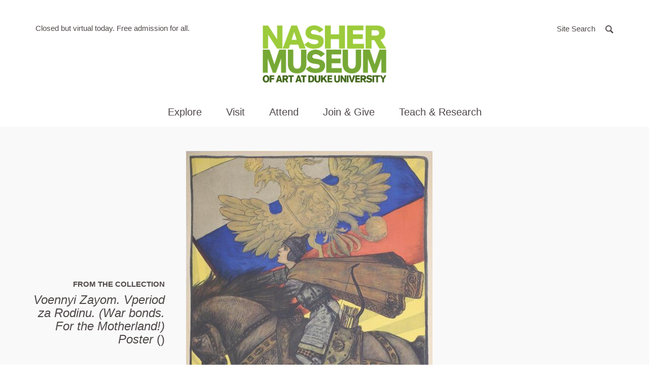

--- FILE ---
content_type: text/html; charset=UTF-8
request_url: https://nasher.duke.edu/artwork/10522/
body_size: 15093
content:

<!doctype html>
<html class="no-js" lang="en-US">
  <head>

  <!-- Google tag (gtag.js) -->
<script async src="https://www.googletagmanager.com/gtag/js?id=G-21PYN184D4"></script>
<script>
  window.dataLayer = window.dataLayer || [];
  function gtag(){dataLayer.push(arguments);}
  gtag('js', new Date());

  gtag('config', 'G-21PYN184D4');
</script>


  <meta charset="utf-8">
  <meta http-equiv="x-ua-compatible" content="ie=edge">
  <meta name="viewport" content="width=device-width, initial-scale=1">
  <meta name='robots' content='index, follow, max-image-preview:large, max-snippet:-1, max-video-preview:-1' />

	<!-- This site is optimized with the Yoast SEO plugin v26.7 - https://yoast.com/wordpress/plugins/seo/ -->
	<title>Voennyi Zayom. Vperiod za Rodinu. (War bonds. For the Motherland!) Poster - Nasher Museum of Art at Duke University</title>
	<link rel="canonical" href="https://nasher.duke.edu/artwork/10522/" />
	<meta property="og:locale" content="en_US" />
	<meta property="og:type" content="article" />
	<meta property="og:title" content="Voennyi Zayom. Vperiod za Rodinu. (War bonds. For the Motherland!) Poster - Nasher Museum of Art at Duke University" />
	<meta property="og:url" content="https://nasher.duke.edu/artwork/10522/" />
	<meta property="og:site_name" content="Nasher Museum of Art at Duke University" />
	<meta property="article:modified_time" content="2022-11-18T20:24:23+00:00" />
	<meta property="og:image" content="https://nasher.duke.edu/wp-content/uploads/2018/02/36153573-b1c288e4-109c-11e8-848b-986b5b198b17.png" />
	<meta property="og:image:width" content="512" />
	<meta property="og:image:height" content="512" />
	<meta property="og:image:type" content="image/png" />
	<meta name="twitter:card" content="summary_large_image" />
	<script type="application/ld+json" class="yoast-schema-graph">{"@context":"https://schema.org","@graph":[{"@type":"WebPage","@id":"https://nasher.duke.edu/artwork/10522/","url":"https://nasher.duke.edu/artwork/10522/","name":"Voennyi Zayom. Vperiod za Rodinu. (War bonds. For the Motherland!) Poster - Nasher Museum of Art at Duke University","isPartOf":{"@id":"https://nasher.duke.edu/#website"},"datePublished":"2018-01-05T17:01:21+00:00","dateModified":"2022-11-18T20:24:23+00:00","breadcrumb":{"@id":"https://nasher.duke.edu/artwork/10522/#breadcrumb"},"inLanguage":"en-US","potentialAction":[{"@type":"ReadAction","target":["https://nasher.duke.edu/artwork/10522/"]}]},{"@type":"BreadcrumbList","@id":"https://nasher.duke.edu/artwork/10522/#breadcrumb","itemListElement":[{"@type":"ListItem","position":1,"name":"Home","item":"https://nasher.duke.edu/"},{"@type":"ListItem","position":2,"name":"Voennyi Zayom. Vperiod za Rodinu. (War bonds. For the Motherland!) Poster"}]},{"@type":"WebSite","@id":"https://nasher.duke.edu/#website","url":"https://nasher.duke.edu/","name":"Nasher Museum of Art at Duke University","description":"","potentialAction":[{"@type":"SearchAction","target":{"@type":"EntryPoint","urlTemplate":"https://nasher.duke.edu/?s={search_term_string}"},"query-input":{"@type":"PropertyValueSpecification","valueRequired":true,"valueName":"search_term_string"}}],"inLanguage":"en-US"}]}</script>
	<!-- / Yoast SEO plugin. -->


<link rel="alternate" title="oEmbed (JSON)" type="application/json+oembed" href="https://nasher.duke.edu/wp-json/oembed/1.0/embed?url=https%3A%2F%2Fnasher.duke.edu%2Fartwork%2F10522%2F" />
<link rel="alternate" title="oEmbed (XML)" type="text/xml+oembed" href="https://nasher.duke.edu/wp-json/oembed/1.0/embed?url=https%3A%2F%2Fnasher.duke.edu%2Fartwork%2F10522%2F&#038;format=xml" />
<style id='wp-img-auto-sizes-contain-inline-css' type='text/css'>
img:is([sizes=auto i],[sizes^="auto," i]){contain-intrinsic-size:3000px 1500px}
/*# sourceURL=wp-img-auto-sizes-contain-inline-css */
</style>
<link rel='stylesheet' id='tribe-events-pro-mini-calendar-block-styles-css' href='https://nasher.duke.edu/wp-content/plugins/events-calendar-pro/build/css/tribe-events-pro-mini-calendar-block.css?ver=7.7.12' type='text/css' media='all' />
<style id='wp-emoji-styles-inline-css' type='text/css'>

	img.wp-smiley, img.emoji {
		display: inline !important;
		border: none !important;
		box-shadow: none !important;
		height: 1em !important;
		width: 1em !important;
		margin: 0 0.07em !important;
		vertical-align: -0.1em !important;
		background: none !important;
		padding: 0 !important;
	}
/*# sourceURL=wp-emoji-styles-inline-css */
</style>
<style id='classic-theme-styles-inline-css' type='text/css'>
/*! This file is auto-generated */
.wp-block-button__link{color:#fff;background-color:#32373c;border-radius:9999px;box-shadow:none;text-decoration:none;padding:calc(.667em + 2px) calc(1.333em + 2px);font-size:1.125em}.wp-block-file__button{background:#32373c;color:#fff;text-decoration:none}
/*# sourceURL=/wp-includes/css/classic-themes.min.css */
</style>
<link rel='stylesheet' id='wppopups-base-css' href='https://nasher.duke.edu/wp-content/plugins/wp-popups-lite/src/assets/css/wppopups-base.css?ver=2.2.0.3' type='text/css' media='all' />
<link rel='stylesheet' id='sage/css-css' href='https://nasher.duke.edu/wp-content/themes/nasher/dist/styles/main.css?ver=8.4.4' type='text/css' media='all' />
<link rel="https://api.w.org/" href="https://nasher.duke.edu/wp-json/" /><link rel="EditURI" type="application/rsd+xml" title="RSD" href="https://nasher.duke.edu/xmlrpc.php?rsd" />
<meta name="tec-api-version" content="v1"><meta name="tec-api-origin" content="https://nasher.duke.edu"><link rel="alternate" href="https://nasher.duke.edu/wp-json/tribe/events/v1/" /><script>(function(H){H.className=H.className.replace(/\bno-js\b/,'js')})(document.documentElement)</script>
<link rel="icon" href="https://nasher.duke.edu/wp-content/uploads/2025/03/cropped-favicon-2025-32x32.png" sizes="32x32" />
<link rel="icon" href="https://nasher.duke.edu/wp-content/uploads/2025/03/cropped-favicon-2025-192x192.png" sizes="192x192" />
<link rel="apple-touch-icon" href="https://nasher.duke.edu/wp-content/uploads/2025/03/cropped-favicon-2025-180x180.png" />
<meta name="msapplication-TileImage" content="https://nasher.duke.edu/wp-content/uploads/2025/03/cropped-favicon-2025-270x270.png" />

  
<style id='global-styles-inline-css' type='text/css'>
:root{--wp--preset--aspect-ratio--square: 1;--wp--preset--aspect-ratio--4-3: 4/3;--wp--preset--aspect-ratio--3-4: 3/4;--wp--preset--aspect-ratio--3-2: 3/2;--wp--preset--aspect-ratio--2-3: 2/3;--wp--preset--aspect-ratio--16-9: 16/9;--wp--preset--aspect-ratio--9-16: 9/16;--wp--preset--color--black: #000000;--wp--preset--color--cyan-bluish-gray: #abb8c3;--wp--preset--color--white: #ffffff;--wp--preset--color--pale-pink: #f78da7;--wp--preset--color--vivid-red: #cf2e2e;--wp--preset--color--luminous-vivid-orange: #ff6900;--wp--preset--color--luminous-vivid-amber: #fcb900;--wp--preset--color--light-green-cyan: #7bdcb5;--wp--preset--color--vivid-green-cyan: #00d084;--wp--preset--color--pale-cyan-blue: #8ed1fc;--wp--preset--color--vivid-cyan-blue: #0693e3;--wp--preset--color--vivid-purple: #9b51e0;--wp--preset--gradient--vivid-cyan-blue-to-vivid-purple: linear-gradient(135deg,rgb(6,147,227) 0%,rgb(155,81,224) 100%);--wp--preset--gradient--light-green-cyan-to-vivid-green-cyan: linear-gradient(135deg,rgb(122,220,180) 0%,rgb(0,208,130) 100%);--wp--preset--gradient--luminous-vivid-amber-to-luminous-vivid-orange: linear-gradient(135deg,rgb(252,185,0) 0%,rgb(255,105,0) 100%);--wp--preset--gradient--luminous-vivid-orange-to-vivid-red: linear-gradient(135deg,rgb(255,105,0) 0%,rgb(207,46,46) 100%);--wp--preset--gradient--very-light-gray-to-cyan-bluish-gray: linear-gradient(135deg,rgb(238,238,238) 0%,rgb(169,184,195) 100%);--wp--preset--gradient--cool-to-warm-spectrum: linear-gradient(135deg,rgb(74,234,220) 0%,rgb(151,120,209) 20%,rgb(207,42,186) 40%,rgb(238,44,130) 60%,rgb(251,105,98) 80%,rgb(254,248,76) 100%);--wp--preset--gradient--blush-light-purple: linear-gradient(135deg,rgb(255,206,236) 0%,rgb(152,150,240) 100%);--wp--preset--gradient--blush-bordeaux: linear-gradient(135deg,rgb(254,205,165) 0%,rgb(254,45,45) 50%,rgb(107,0,62) 100%);--wp--preset--gradient--luminous-dusk: linear-gradient(135deg,rgb(255,203,112) 0%,rgb(199,81,192) 50%,rgb(65,88,208) 100%);--wp--preset--gradient--pale-ocean: linear-gradient(135deg,rgb(255,245,203) 0%,rgb(182,227,212) 50%,rgb(51,167,181) 100%);--wp--preset--gradient--electric-grass: linear-gradient(135deg,rgb(202,248,128) 0%,rgb(113,206,126) 100%);--wp--preset--gradient--midnight: linear-gradient(135deg,rgb(2,3,129) 0%,rgb(40,116,252) 100%);--wp--preset--font-size--small: 13px;--wp--preset--font-size--medium: 20px;--wp--preset--font-size--large: 36px;--wp--preset--font-size--x-large: 42px;--wp--preset--spacing--20: 0.44rem;--wp--preset--spacing--30: 0.67rem;--wp--preset--spacing--40: 1rem;--wp--preset--spacing--50: 1.5rem;--wp--preset--spacing--60: 2.25rem;--wp--preset--spacing--70: 3.38rem;--wp--preset--spacing--80: 5.06rem;--wp--preset--shadow--natural: 6px 6px 9px rgba(0, 0, 0, 0.2);--wp--preset--shadow--deep: 12px 12px 50px rgba(0, 0, 0, 0.4);--wp--preset--shadow--sharp: 6px 6px 0px rgba(0, 0, 0, 0.2);--wp--preset--shadow--outlined: 6px 6px 0px -3px rgb(255, 255, 255), 6px 6px rgb(0, 0, 0);--wp--preset--shadow--crisp: 6px 6px 0px rgb(0, 0, 0);}:where(.is-layout-flex){gap: 0.5em;}:where(.is-layout-grid){gap: 0.5em;}body .is-layout-flex{display: flex;}.is-layout-flex{flex-wrap: wrap;align-items: center;}.is-layout-flex > :is(*, div){margin: 0;}body .is-layout-grid{display: grid;}.is-layout-grid > :is(*, div){margin: 0;}:where(.wp-block-columns.is-layout-flex){gap: 2em;}:where(.wp-block-columns.is-layout-grid){gap: 2em;}:where(.wp-block-post-template.is-layout-flex){gap: 1.25em;}:where(.wp-block-post-template.is-layout-grid){gap: 1.25em;}.has-black-color{color: var(--wp--preset--color--black) !important;}.has-cyan-bluish-gray-color{color: var(--wp--preset--color--cyan-bluish-gray) !important;}.has-white-color{color: var(--wp--preset--color--white) !important;}.has-pale-pink-color{color: var(--wp--preset--color--pale-pink) !important;}.has-vivid-red-color{color: var(--wp--preset--color--vivid-red) !important;}.has-luminous-vivid-orange-color{color: var(--wp--preset--color--luminous-vivid-orange) !important;}.has-luminous-vivid-amber-color{color: var(--wp--preset--color--luminous-vivid-amber) !important;}.has-light-green-cyan-color{color: var(--wp--preset--color--light-green-cyan) !important;}.has-vivid-green-cyan-color{color: var(--wp--preset--color--vivid-green-cyan) !important;}.has-pale-cyan-blue-color{color: var(--wp--preset--color--pale-cyan-blue) !important;}.has-vivid-cyan-blue-color{color: var(--wp--preset--color--vivid-cyan-blue) !important;}.has-vivid-purple-color{color: var(--wp--preset--color--vivid-purple) !important;}.has-black-background-color{background-color: var(--wp--preset--color--black) !important;}.has-cyan-bluish-gray-background-color{background-color: var(--wp--preset--color--cyan-bluish-gray) !important;}.has-white-background-color{background-color: var(--wp--preset--color--white) !important;}.has-pale-pink-background-color{background-color: var(--wp--preset--color--pale-pink) !important;}.has-vivid-red-background-color{background-color: var(--wp--preset--color--vivid-red) !important;}.has-luminous-vivid-orange-background-color{background-color: var(--wp--preset--color--luminous-vivid-orange) !important;}.has-luminous-vivid-amber-background-color{background-color: var(--wp--preset--color--luminous-vivid-amber) !important;}.has-light-green-cyan-background-color{background-color: var(--wp--preset--color--light-green-cyan) !important;}.has-vivid-green-cyan-background-color{background-color: var(--wp--preset--color--vivid-green-cyan) !important;}.has-pale-cyan-blue-background-color{background-color: var(--wp--preset--color--pale-cyan-blue) !important;}.has-vivid-cyan-blue-background-color{background-color: var(--wp--preset--color--vivid-cyan-blue) !important;}.has-vivid-purple-background-color{background-color: var(--wp--preset--color--vivid-purple) !important;}.has-black-border-color{border-color: var(--wp--preset--color--black) !important;}.has-cyan-bluish-gray-border-color{border-color: var(--wp--preset--color--cyan-bluish-gray) !important;}.has-white-border-color{border-color: var(--wp--preset--color--white) !important;}.has-pale-pink-border-color{border-color: var(--wp--preset--color--pale-pink) !important;}.has-vivid-red-border-color{border-color: var(--wp--preset--color--vivid-red) !important;}.has-luminous-vivid-orange-border-color{border-color: var(--wp--preset--color--luminous-vivid-orange) !important;}.has-luminous-vivid-amber-border-color{border-color: var(--wp--preset--color--luminous-vivid-amber) !important;}.has-light-green-cyan-border-color{border-color: var(--wp--preset--color--light-green-cyan) !important;}.has-vivid-green-cyan-border-color{border-color: var(--wp--preset--color--vivid-green-cyan) !important;}.has-pale-cyan-blue-border-color{border-color: var(--wp--preset--color--pale-cyan-blue) !important;}.has-vivid-cyan-blue-border-color{border-color: var(--wp--preset--color--vivid-cyan-blue) !important;}.has-vivid-purple-border-color{border-color: var(--wp--preset--color--vivid-purple) !important;}.has-vivid-cyan-blue-to-vivid-purple-gradient-background{background: var(--wp--preset--gradient--vivid-cyan-blue-to-vivid-purple) !important;}.has-light-green-cyan-to-vivid-green-cyan-gradient-background{background: var(--wp--preset--gradient--light-green-cyan-to-vivid-green-cyan) !important;}.has-luminous-vivid-amber-to-luminous-vivid-orange-gradient-background{background: var(--wp--preset--gradient--luminous-vivid-amber-to-luminous-vivid-orange) !important;}.has-luminous-vivid-orange-to-vivid-red-gradient-background{background: var(--wp--preset--gradient--luminous-vivid-orange-to-vivid-red) !important;}.has-very-light-gray-to-cyan-bluish-gray-gradient-background{background: var(--wp--preset--gradient--very-light-gray-to-cyan-bluish-gray) !important;}.has-cool-to-warm-spectrum-gradient-background{background: var(--wp--preset--gradient--cool-to-warm-spectrum) !important;}.has-blush-light-purple-gradient-background{background: var(--wp--preset--gradient--blush-light-purple) !important;}.has-blush-bordeaux-gradient-background{background: var(--wp--preset--gradient--blush-bordeaux) !important;}.has-luminous-dusk-gradient-background{background: var(--wp--preset--gradient--luminous-dusk) !important;}.has-pale-ocean-gradient-background{background: var(--wp--preset--gradient--pale-ocean) !important;}.has-electric-grass-gradient-background{background: var(--wp--preset--gradient--electric-grass) !important;}.has-midnight-gradient-background{background: var(--wp--preset--gradient--midnight) !important;}.has-small-font-size{font-size: var(--wp--preset--font-size--small) !important;}.has-medium-font-size{font-size: var(--wp--preset--font-size--medium) !important;}.has-large-font-size{font-size: var(--wp--preset--font-size--large) !important;}.has-x-large-font-size{font-size: var(--wp--preset--font-size--x-large) !important;}
/*# sourceURL=global-styles-inline-css */
</style>
</head>
  <body class="wp-singular artwork-template-default single single-artwork postid-8483 wp-theme-nasher tribe-no-js 10522" ontouchstart="">
    <a id="top"></a>
    <div id="splash"></div>
    <noscript><div class="alert alert-warning"><strong>Warning: It looks like JavaScript is currently disabled.</strong> Please be aware that some features of this website will not work as intended.</div></noscript>
    <!--[if IE]>
      <div class="alert alert-warning">
        You are using an <strong>outdated</strong> browser. Please <a href="http://browsehappy.com/">upgrade your browser</a> to improve your experience.      </div>
    <![endif]-->
    <a class="sr-only sr-only-focusable btn btn-default btn-small skippy" href="#main">Skip to main content</a>


        <!-- Begin alerts -->



        <link rel="stylesheet" media="screen" type="text/css" href="//alertbar.oit.duke.edu/sites/all/themes/blackwell/css/alert.css" />

           <script src="https://alertbar.oit.duke.edu/alert.html"></script>


         <!-- END alerts -->

<header class="site-header">



  <div class="site-header-top-bar">
    <div class="container relative">

      <div class="site-header-info">
        <span class="sr-only">Hours of operation</span>
        Closed but virtual today.

        <span aria-hidden="true"> Free admission for all. </span>

        <!-- caldwell

        <span class="sr-only">located in</span>
        <span aria-hidden="true"> in </span>
        <a href="http://www.google.com/maps/place/2001+Campus+Drive%2BDurham%2C+NC%2C27705" target="_blank" rel="noopener">Durham, NC</a>
      -->
      </div>

      <div class="site-search">
        <a href="#modaalSearch" role="button" class="btn" id="js-open-search-modal">
          <span class="hidden-xs">Site Search</span>
          <span class="search-icon" aria-hidden="true">
            <svg width="20" height="20" viewBox="0 0 13 13" xmlns="http://www.w3.org/2000/svg"><path d="M11.366 11.94l.433-.434-3.49-3.49.348-.513c.483-.71.744-1.548.744-2.427C9.402 2.686 7.466.75 5.076.75 2.686.75.75 2.687.75 5.076c0 2.39 1.937 4.326 4.326 4.326.82 0 1.603-.227 2.283-.65l.504-.314 3.502 3.5z" stroke-width="1.5" fill="none" fill-rule="evenodd"/></svg>          </span>
        </a>
        <div id="modaalSearch" class="search-modal">
          
<form role="search" method="get" class="search-form" action="https://nasher.duke.edu/search/">
  <label class="sr-only" for="searchForm696e98605f326">Search for:</label>
  <input type="search" 
  		class="search-field"
      name="se"
      id="searchForm696e98605f326"
      placeholder="Search …"
      value=""
      title="Search for:"
      autocomplete="off"
      required />
  
  <div class="search-form-buttons text-center">
    <button type="submit" class="search-submit btn btn-primary">
      Search the Site
    </button>
    <button class="emuseum-search-submit btn btn-primary">
      Search the Collection
    </button>
  </div>
  
</form>        </div>
      </div>
      <button type="button" class="navbar-toggle collapsed" data-toggle="collapse" data-target="#siteMainNav" aria-expanded="false">
        <span class="sr-only">Toggle navigation</span>
        <span class="hamburger">
          <span class="icon-bar"></span>
          <span class="icon-bar"></span>
          <span class="icon-bar"></span>
        </span>
      </button>
    </div>

  </div>

  <div class="container">
    <div class="brand text-center">
      <a class="site-header-logo" href="https://nasher.duke.edu/">
        <img src="https://nasher.duke.edu/wp-content/themes/nasher/dist/images/NasherMuseum_300x300_RGB.png" width="244" alt="Nasher Museum of Art at Duke University" /> <!-- JC RG new logo to fit better in chrome -->
      </a>
    </div>

    <div id="siteMainNav" class="site-main-nav collapse navbar-collapse">
      <nav class="nav-primary">
        <ul id="menu-main-navigation" class="nav"><li class="dropdown menu-explore"><a role="button" class="dropdown-toggle" data-toggle="dropdown" data-target="#" href="#">Explore <span class="dd-toggle-icon"><svg width="34" height="34" viewBox="0 0 34 34" xmlns="http://www.w3.org/2000/svg"><g fill="none" fill-rule="evenodd"><rect stroke-width="2" x="1" y="1" width="32" height="32" rx="16"/><path d="M16.15 8.5h1.7v17h-1.7z"/><path d="M8.5 16.15h17v1.7h-17z"/></g></svg></span></a>
<div class="submenu-wrap"><div class="container"><ul class="submenu">
	<li class="dropdown menu-art"><strong class="submenu-heading">Art</strong><ul>		<li class="menu-exhibitions"><a href="https://nasher.duke.edu/exhibitions/">Exhibitions</a></li>
		<li class="menu-on-view-the-collection-galleries"><a href="https://nasher.duke.edu/the-collection-galleries/">On View: The Collection Galleries</a></li>
		<li class="menu-virtual-exhibitions"><a href="https://nasher.duke.edu/stories/?story_tag=virtual-exhibition">Virtual Exhibitions</a></li>
		<li class="menu-the-contemporary-collection"><a href="https://nasher.duke.edu/contemporary-collection/">The Contemporary Collection</a></li>
		<li class="menu-browse-the-collection"><a href="https://emuseum.nasher.duke.edu/">Browse the Collection</a></li>
		<li class="menu-reading-black-art-a-bibliography"><a href="https://nasher.duke.edu/reading/">Reading Black Art:<br /> A Bibliography</a></li>
</ul></li>
	<li class="dropdown menu-stories"><strong class="submenu-heading">Stories</strong><ul>		<li class="menu-nasher-in-the-news"><a href="/news/?news_cat=nasher-in-the-news">Nasher in the News</a></li>
		<li class="menu-videos"><a href="/stories/?story_type=video">Videos</a></li>
		<li class="menu-articles"><a href="/stories/?story_type=articles">Articles</a></li>
		<li class="menu-photo-essays"><a href="/stories/?story_type=photo-gallery">Photo Essays</a></li>
		<li class="menu-podcasts"><a href="/stories/?story_type=podcast">Podcasts</a></li>
		<li class="menu-recent-acquisitions"><a href="/stories/?story_type=recent-acquisition">Recent Acquisitions</a></li>
</ul></li>
</ul></div></div>
</li>
<li class="dropdown menu-visit"><a role="button" class="dropdown-toggle" data-toggle="dropdown" data-target="#" href="#">Visit <span class="dd-toggle-icon"><svg width="34" height="34" viewBox="0 0 34 34" xmlns="http://www.w3.org/2000/svg"><g fill="none" fill-rule="evenodd"><rect stroke-width="2" x="1" y="1" width="32" height="32" rx="16"/><path d="M16.15 8.5h1.7v17h-1.7z"/><path d="M8.5 16.15h17v1.7h-17z"/></g></svg></span></a>
<div class="submenu-wrap"><div class="container"><ul class="submenu">
	<li class="dropdown menu-visit"><strong class="submenu-heading">Visit</strong><ul>		<li class="menu-duke-community"><a href="https://nasher.duke.edu/visitor-info/duke-community/">Duke Community</a></li>
		<li class="menu-plan-your-visit"><a href="https://nasher.duke.edu/visitor-info/hours-admission/">Plan Your Visit</a></li>
		<li class="menu-accessibility"><a href="https://nasher.duke.edu/visitor-info/accessibility/">Accessibility</a></li>
		<li class="menu-families"><a href="https://nasher.duke.edu/visitor-info/families/">Families</a></li>
		<li class="menu-about"><a href="https://nasher.duke.edu/about/mission/">About</a></li>
</ul></li>
	<li class="dropdown menu-cafe"><strong class="submenu-heading">Café</strong><ul>		<li class="menu-cafe-hours-reservations-menus"><a href="https://nasher.duke.edu/cafe/about/">Café Hours, Reservations, &#038; Menus</a></li>
		<li class="menu-catering"><a href="https://nasher.duke.edu/cafe/catering/">Catering</a></li>
</ul></li>
	<li class="dropdown menu-tours"><strong class="submenu-heading">Tours</strong><ul>		<li class="menu-guided-tours"><a href="https://nasher.duke.edu/tours/guided-tours/">Guided Tours</a></li>
		<li class="menu-college-and-university-tours"><a href="https://nasher.duke.edu/tours/college-and-university-tours/">College and University Tours</a></li>
		<li class="menu-k-12-tours"><a href="https://nasher.duke.edu/k-12-teachers/k-12-programs/">K-12 Tours</a></li>
		<li class="menu-reflections-a-program-for-people-with-dementia-and-their-care-partners"><a href="https://nasher.duke.edu/programs/reflections-alzheimers-program/">Reflections: A Program for People with Dementia and Their Care Partners</a></li>
</ul></li>
	<li class="dropdown menu-store"><strong class="submenu-heading">Store</strong><ul>		<li class="menu-parker-otis-at-the-nasher-museum"><a href="https://nasher.duke.edu/parker-otis-shop/">Parker &#038; Otis at the Nasher Museum</a></li>
</ul></li>
</ul></div></div>
</li>
<li class="dropdown menu-attend"><a role="button" class="dropdown-toggle" data-toggle="dropdown" data-target="#" href="#">Attend <span class="dd-toggle-icon"><svg width="34" height="34" viewBox="0 0 34 34" xmlns="http://www.w3.org/2000/svg"><g fill="none" fill-rule="evenodd"><rect stroke-width="2" x="1" y="1" width="32" height="32" rx="16"/><path d="M16.15 8.5h1.7v17h-1.7z"/><path d="M8.5 16.15h17v1.7h-17z"/></g></svg></span></a>
<div class="submenu-wrap"><div class="container"><ul class="submenu">
	<li class="dropdown menu-events"><strong class="submenu-heading">Events</strong><ul>		<li class="menu-calendar"><a href="https://nasher.duke.edu/events/">Calendar</a></li>
		<li class="menu-host-your-event"><a href="https://nasher.duke.edu/host-your-event/">Host Your Event</a></li>
</ul></li>
</ul></div></div>
</li>
<li class="dropdown menu-join-give"><a role="button" class="dropdown-toggle" data-toggle="dropdown" data-target="#" href="#">Join &#038; Give <span class="dd-toggle-icon"><svg width="34" height="34" viewBox="0 0 34 34" xmlns="http://www.w3.org/2000/svg"><g fill="none" fill-rule="evenodd"><rect stroke-width="2" x="1" y="1" width="32" height="32" rx="16"/><path d="M16.15 8.5h1.7v17h-1.7z"/><path d="M8.5 16.15h17v1.7h-17z"/></g></svg></span></a>
<div class="submenu-wrap"><div class="container"><ul class="submenu">
	<li class="dropdown menu-giving"><strong class="submenu-heading">Giving</strong><ul>		<li class="menu-annual-fund"><a href="https://nasher.duke.edu/giving/annual-fund-gifts/">Annual Fund</a></li>
		<li class="menu-endowment-gifts"><a href="https://nasher.duke.edu/giving/endowment-gifts/">Endowment Gifts</a></li>
		<li class="menu-exhibition-gifts"><a href="https://nasher.duke.edu/giving/exhibition-gifts/">Exhibition Gifts</a></li>
</ul></li>
	<li class="dropdown menu-membership"><strong class="submenu-heading">Membership</strong><ul>		<li class="menu-join-today"><a href="https://nasher.duke.edu/membership-levels/">Join Today</a></li>
		<li class="menu-renew-your-membership"><a href="https://nasher.duke.edu/renew-your-membership/">Renew Your Membership</a></li>
</ul></li>
</ul></div></div>
</li>
<li class="wider dropdown menu-teach-research"><a role="button" class="dropdown-toggle" data-toggle="dropdown" data-target="#" href="#">Teach &#038; Research <span class="dd-toggle-icon"><svg width="34" height="34" viewBox="0 0 34 34" xmlns="http://www.w3.org/2000/svg"><g fill="none" fill-rule="evenodd"><rect stroke-width="2" x="1" y="1" width="32" height="32" rx="16"/><path d="M16.15 8.5h1.7v17h-1.7z"/><path d="M8.5 16.15h17v1.7h-17z"/></g></svg></span></a>
<div class="submenu-wrap"><div class="container"><ul class="submenu">
	<li class="dropdown menu-duke-faculty"><strong class="submenu-heading">Duke Faculty</strong><ul>		<li class="menu-academic-initiatives-collection-research"><a href="https://nasher.duke.edu/duke-faculty/academic_initiatives/">Academic Initiatives &#038; Collection Research</a></li>
		<li class="menu-schedule-a-class-visit"><a href="https://nasher.duke.edu/duke-faculty/schedulevisit/">Schedule a Class Visit</a></li>
		<li class="menu-teaching-at-the-museum"><a href="https://nasher.duke.edu/duke-faculty/teaching_at_museum/">Teaching at the Museum</a></li>
		<li class="menu-incubator-gallery"><a href="https://nasher.duke.edu/duke-faculty/incubator-gallery/">Incubator Gallery</a></li>
</ul></li>
	<li class="dropdown menu-duke-students"><strong class="submenu-heading">Duke Students</strong><ul>		<li class="menu-visiting-collection-research"><a href="https://nasher.duke.edu/collection-research/">Visiting &#038; Collection Research</a></li>
		<li class="menu-internships-student-gallery-guides"><a href="https://nasher.duke.edu/duke-students/internships/">Internships &#038; Student Gallery Guides</a></li>
		<li class="menu-museum-theory-practice-classes"><a href="https://nasher.duke.edu/concentration-in-museum-theory-practice/">Museum Theory &#038; Practice Classes</a></li>
		<li class="menu-nasher-muse-student-board"><a href="https://nasher.duke.edu/boards/nasher-muse-student-board/">Nasher MUSE Student Board</a></li>
</ul></li>
	<li class="dropdown menu-k-12-teachers"><strong class="submenu-heading">K-12 Teachers</strong><ul>		<li class="menu-k-12-programs"><a href="https://nasher.duke.edu/k-12-teachers/k-12-programs/">K-12 Programs</a></li>
		<li class="menu-teacher-events"><a href="https://nasher.duke.edu/k-12-teachers/teacher-events/">Teacher Events</a></li>
		<li class="menu-virtual-k-12-teacher-resources"><a href="https://nasher.duke.edu/k-12-teachers/resources/">Virtual K-12 Teacher Resources</a></li>
</ul></li>
	<li class="dropdown menu-nasher-teens"><strong class="submenu-heading">Nasher Teens</strong><ul>		<li class="menu-nasher-teen-council"><a href="https://nasher.duke.edu/nasher-teen-council/">Nasher Teen Council</a></li>
</ul></li>
</ul></div></div>
</li>
<li class="dropdown menu-about"><a role="button" class="dropdown-toggle" data-toggle="dropdown" data-target="#" href="#">About <span class="dd-toggle-icon"><svg width="34" height="34" viewBox="0 0 34 34" xmlns="http://www.w3.org/2000/svg"><g fill="none" fill-rule="evenodd"><rect stroke-width="2" x="1" y="1" width="32" height="32" rx="16"/><path d="M16.15 8.5h1.7v17h-1.7z"/><path d="M8.5 16.15h17v1.7h-17z"/></g></svg></span></a>
<div class="submenu-wrap"><div class="container"><ul class="submenu">
	<li class="dropdown menu-about-the-nasher"><strong class="submenu-heading">About the Nasher</strong><ul>		<li class="menu-about"><a href="https://nasher.duke.edu/about/mission/">About</a></li>
		<li class="menu-history"><a href="https://nasher.duke.edu/about/history/">History</a></li>
		<li class="menu-about-the-building"><a href="https://nasher.duke.edu/about/about-the-building/">About the Building</a></li>
		<li class="menu-about-the-collection"><a href="https://nasher.duke.edu/about/about-the-collections/">About the Collection</a></li>
		<li class="menu-annual-report"><a href="https://nasher.duke.edu/about/annual-report/">Annual Report</a></li>
		<li class="menu-publications"><a href="https://nasher.duke.edu/about/publications/">Publications</a></li>
</ul></li>
	<li class="dropdown menu-boards"><strong class="submenu-heading">Boards</strong><ul>		<li class="menu-board-of-advisors"><a href="https://nasher.duke.edu/boards/board-of-advisors/">Board of Advisors</a></li>
		<li class="menu-friends-board"><a href="https://nasher.duke.edu/boards/friends-board/">Friends Board</a></li>
		<li class="menu-faculty-advisory-committee"><a href="https://nasher.duke.edu/boards/faculty-advisory-committee/">Faculty Advisory Committee</a></li>
		<li class="menu-nasher-muse-student-board"><a href="https://nasher.duke.edu/boards/nasher-muse-student-board/">Nasher MUSE Student Board</a></li>
</ul></li>
	<li class="dropdown menu-news"><strong class="submenu-heading">News</strong><ul>		<li class="menu-nasher-in-the-news"><a href="/news/?news_cat=nasher-in-the-news">Nasher in the News</a></li>
		<li class="menu-staff-news"><a href="https://nasher.duke.edu/staff-news/">Staff News</a></li>
		<li class="menu-enewsletter-signup"><a href="https://nasher.duke.edu/https-ci-criticalimpact-com-sup-cfmfide807c325ecbf3c90/">eNewsletter Signup</a></li>
</ul></li>
	<li class="dropdown menu-contact"><strong class="submenu-heading">Contact</strong><ul>		<li class="menu-press-general-inquiries"><a href="https://nasher.duke.edu/general-inquiries/">Press &#038; General Inquiries</a></li>
		<li class="menu-staff"><a href="https://nasher.duke.edu/contact-us/">Staff</a></li>
</ul></li>
	<li class="dropdown menu-opportunities"><strong class="submenu-heading">Opportunities</strong><ul>		<li class="menu-careers-at-the-nasher-museum"><a href="https://nasher.duke.edu/jobs/">Careers at the Nasher Museum</a></li>
		<li class="menu-duke-student-jobs"><a href="https://nasher.duke.edu/guides/">Duke Student Jobs</a></li>
		<li class="menu-internships-student-gallery-guides"><a href="https://nasher.duke.edu/duke-students/internships/">Internships &#038; Student Gallery Guides</a></li>
</ul></li>
</ul></div></div>
</li>
</ul>      </nav>
      <div class="nav-primary-backdrop"></div>
    </div>

  </div>
</header>
    <div class="wrap" role="document">

      <main class="main" id="main" tabindex="-1">
        	
<div class="page-header page-header--artwork">
  <div class="container">
    <div class="offset-banner-module">

      <div class="offset-banner-module__image">
        <div class="hidden-md hidden-lg">
          <span class="object-label">From the Collection</span>
        </div>
        <figure class="artwork-stage">
          <img src="https://nasher.duke.edu/wp-content/uploads/emuseum_media/emuse_2980.jpg" alt="" class="lazyload" />
        </figure>
      </div>

      <div class="offset-banner-module__content">
        <div class="hidden-xs hidden-sm">
          <span class="object-label">From the Collection</span>
        </div>

        <div class="single-artwork-title">
          <h1 class="page-title">
            <span class="single-artwork-artist-title h2 db">
                          </span>
            <span class="single-artwork-art-title h3 db">
              Voennyi Zayom.  Vperiod za Rodinu. (War bonds.  For the Motherland!) Poster <span class="date">()</span>            </span>
          </h1>
        </div>

        <div class="single-meta">
          <div class="share-post-module">
    <button id="pageShareBtn-696e98607cba5" class="cta-link" data-toggle="dropdown" aria-haspopup="true" aria-expanded="false">
      Share Work of Art
    </button>
    <ul class="dropdown-menu" aria-labelledby="pageShareBtn-696e98607cba5">
      <li><a href="http://www.facebook.com/sharer.php?u=https://nasher.duke.edu/artwork/10522/" target="_blank"><span aria-hidden="true"><svg viewBox="0 0 100 100" width="20" height="20" xmlns="http://www.w3.org/2000/svg" xmlns:xlink="http://www.w3.org/1999/xlink"><title>Facebook</title><g><path d="M67.8,50L67.8,50L67.8,50h-14v37.5H37.7V50H30V37.8h7.7v-8c0-10.8,4.7-17.3,17.5-17.3h14.7v13.3h-12c-3.6,0-4,1.9-4,5.4v6.6H70L67.8,50z"></path></g></svg></span><span class="sr-only">share on </span>Facebook</a></li>
      <li><a href="https://twitter.com/share?url=https://nasher.duke.edu/artwork/10522/&text=Voennyi Zayom. Vperiod za Rodinu. (War bonds. For the Motherland!) Poster" target="_blank"><span aria-hidden="true"><svg viewBox="0 0 100 100" width="20" height="20" xmlns="http://www.w3.org/2000/svg" xmlns:xlink="http://www.w3.org/1999/xlink"><title>Twitter</title><g><path d="M90,24.8c-2.9,1.3-6.1,2.2-9.4,2.6c3.3-2,6-5.3,7.2-9.1c-3.2,1.9-6.7,3.2-10.4,4c-3-3.2-7.2-5.2-12-5.2c-9.1,0-16.4,7.4-16.4,16.6c0,1.3,0.1,2.6,0.4,3.8C35.8,36.6,23.7,30,15.6,20c-1.4,2.4-2.2,5.2-2.2,8.3c0,5.8,2.9,10.8,7.3,13.8C18,42,15.4,41.3,13.2,40c0,0.1,0,0.1,0,0.2c0,8,5.7,14.7,13.1,16.2C25,56.8,23.6,57,22,57c-1.1,0-2.1-0.1-3.1-0.3C21,63.2,27,68,34.2,68.1c-5.7,4.4-12.7,7.1-20.3,7.1c-1.3,0-2.7-0.1-3.9-0.2c7.2,4.7,15.9,7.4,25.1,7.4c30.2,0,46.7-25.1,46.7-47c0-0.7,0-1.4,0-2.1C85,31,87.8,28,90,24.8z"></path></g></svg></span><span class="sr-only">share on </span>Twitter</a></li>
      <li><button data-clipboard-text="https://nasher.duke.edu/artwork/10522/" class="clipboard btn btn-default"><span aria-hidden="true"><svg xmlns="http://www.w3.org/2000/svg" width="20" height="16" viewBox="0 0 24 24"><path d="M6.188 8.719c.439-.439.926-.801 1.444-1.087 2.887-1.591 6.589-.745 8.445 2.069l-2.246 2.245c-.644-1.469-2.243-2.305-3.834-1.949-.599.134-1.168.433-1.633.898l-4.304 4.306c-1.307 1.307-1.307 3.433 0 4.74 1.307 1.307 3.433 1.307 4.74 0l1.327-1.327c1.207.479 2.501.67 3.779.575l-2.929 2.929c-2.511 2.511-6.582 2.511-9.093 0s-2.511-6.582 0-9.093l4.304-4.306zm6.836-6.836l-2.929 2.929c1.277-.096 2.572.096 3.779.574l1.326-1.326c1.307-1.307 3.433-1.307 4.74 0 1.307 1.307 1.307 3.433 0 4.74l-4.305 4.305c-1.311 1.311-3.44 1.3-4.74 0-.303-.303-.564-.68-.727-1.051l-2.246 2.245c.236.358.481.667.796.982.812.812 1.846 1.417 3.036 1.704 1.542.371 3.194.166 4.613-.617.518-.286 1.005-.648 1.444-1.087l4.304-4.305c2.512-2.511 2.512-6.582.001-9.093-2.511-2.51-6.581-2.51-9.092 0z"/></svg></span><span class="sr-only">copy the </span>Permalink</button></li>
    </ul>
  </div>        </div>
      </div>

    </div>

    
        <div class="artwork-details">
      <div class="offset-h-module__heading"></div>
      <div class="offset-h-module__content offset-h-module__content--full">
        <div class="artwork-details-content">
          <div class="row">

            
              <div class="c6">
                                                                                        <dl>
                      <dt>Title</dt>
                      <dd><em>Voennyi Zayom.  Vperiod za Rodinu. (War bonds.  For the Motherland!) Poster</em></dd>
                    </dl>
                                                                                                                                                      </div>

            
              <div class="c6">
                                                                                                                                                                      </div>

                      </div>
        </div>

      </div>
    </div>

  </div>
</div>  

<div class="container">
	<div class="explore-collection">
		<div class="offset-h-module">
			<div class="offset-h-module__heading">
				<h2>Explore Our Collection</h2>
			</div>

			<div class="offset-h-module__content offset-h-module__content--full">
				<div class="offset-h-module__content-intro">
					<p>A small portion of the museum’s permanent collection is on view at any time. View the digital database of our collection containing more than 6,000 works of art.</p>
				</div>
				
				
    <div class="row flex-ns items-end-ns">
      <div class="cs6">
        <form role="search" action="https://emuseum.nasher.duke.edu/search/" method="post" id="emuseumSearchForm" class="emuseum-form search-form">
          <label for="emuseum-search">Search the collection&hellip;</label>
          <input type="search" name="search" id="emuseum-search" class="search-field" required />
          <button type="submit" class="search-submit" />
            <span class="sr-only">Submit search</span>
            <svg width="16" height="16" viewBox="0 0 13 13" xmlns="http://www.w3.org/2000/svg"><path d="M11.366 11.94l.433-.434-3.49-3.49.348-.513c.483-.71.744-1.548.744-2.427C9.402 2.686 7.466.75 5.076.75 2.686.75.75 2.687.75 5.076c0 2.39 1.937 4.326 4.326 4.326.82 0 1.603-.227 2.283-.65l.504-.314 3.502 3.5z" stroke-width="1.5" fill="none" fill-rule="evenodd"/></svg>
          </button>
        </form>
      </div>
      <div class="cs6">
        <div class="emusuem-form-buttons">
          <a href="https://emuseum.nasher.duke.edu/advancedsearch/" class="cta-link btn" target="_blank" rel="noopener">Advanced Search</a>
          <a href="https://emuseum.nasher.duke.edu/people/" class="cta-link btn" target="_blank" rel="noopener">Browse by Artist</a>
        </div>
      </div>
    </div>			</div>
		</div>
	</div>
</div>    
<div class="page-share-buttons">
  
  <div class="page-share-buttons__title" aria-hidden="true">
    SHARE THIS PAGE&hellip;
  </div>

  <div role="group" aria-label="Share this page">
    <a href="http://www.facebook.com/sharer.php?u=https://nasher.duke.edu/artwork/10522/" role="button" class="btn btn-default" target="_blank">
      <span class="sr-only">Share on </span>
      <span aria-hidden="true"><svg viewBox="0 0 100 100" width="20" height="20" xmlns="http://www.w3.org/2000/svg" xmlns:xlink="http://www.w3.org/1999/xlink"><title>Facebook</title><g><path d="M67.8,50L67.8,50L67.8,50h-14v37.5H37.7V50H30V37.8h7.7v-8c0-10.8,4.7-17.3,17.5-17.3h14.7v13.3h-12c-3.6,0-4,1.9-4,5.4v6.6H70L67.8,50z"></path></g></svg></span>
      Facebook
    </a>
    <a href="https://twitter.com/share?url=https://nasher.duke.edu/artwork/10522/&#038;text=Voennyi%20Zayom.%20Vperiod%20za%20Rodinu.%20(War%20bonds.%20For%20the%20Motherland!)%20Poster" role="button" class="btn btn-default" target="_blank">
      <span class="sr-only">Share on </span>
      <span aria-hidden="true"><svg viewBox="0 0 100 100" width="20" height="20" xmlns="http://www.w3.org/2000/svg" xmlns:xlink="http://www.w3.org/1999/xlink"><title>Twitter</title><g><path d="M90,24.8c-2.9,1.3-6.1,2.2-9.4,2.6c3.3-2,6-5.3,7.2-9.1c-3.2,1.9-6.7,3.2-10.4,4c-3-3.2-7.2-5.2-12-5.2c-9.1,0-16.4,7.4-16.4,16.6c0,1.3,0.1,2.6,0.4,3.8C35.8,36.6,23.7,30,15.6,20c-1.4,2.4-2.2,5.2-2.2,8.3c0,5.8,2.9,10.8,7.3,13.8C18,42,15.4,41.3,13.2,40c0,0.1,0,0.1,0,0.2c0,8,5.7,14.7,13.1,16.2C25,56.8,23.6,57,22,57c-1.1,0-2.1-0.1-3.1-0.3C21,63.2,27,68,34.2,68.1c-5.7,4.4-12.7,7.1-20.3,7.1c-1.3,0-2.7-0.1-3.9-0.2c7.2,4.7,15.9,7.4,25.1,7.4c30.2,0,46.7-25.1,46.7-47c0-0.7,0-1.4,0-2.1C85,31,87.8,28,90,24.8z"></path></g></svg></span>
      Twitter
    </a>
    <button data-clipboard-text="https://nasher.duke.edu/artwork/10522/" class="btn btn-default clipboard">
      <span class="sr-only">Copy the </span>
      <span aria-hidden="true"><svg xmlns="http://www.w3.org/2000/svg" width="20" height="16" viewBox="0 0 24 24"><path d="M6.188 8.719c.439-.439.926-.801 1.444-1.087 2.887-1.591 6.589-.745 8.445 2.069l-2.246 2.245c-.644-1.469-2.243-2.305-3.834-1.949-.599.134-1.168.433-1.633.898l-4.304 4.306c-1.307 1.307-1.307 3.433 0 4.74 1.307 1.307 3.433 1.307 4.74 0l1.327-1.327c1.207.479 2.501.67 3.779.575l-2.929 2.929c-2.511 2.511-6.582 2.511-9.093 0s-2.511-6.582 0-9.093l4.304-4.306zm6.836-6.836l-2.929 2.929c1.277-.096 2.572.096 3.779.574l1.326-1.326c1.307-1.307 3.433-1.307 4.74 0 1.307 1.307 1.307 3.433 0 4.74l-4.305 4.305c-1.311 1.311-3.44 1.3-4.74 0-.303-.303-.564-.68-.727-1.051l-2.246 2.245c.236.358.481.667.796.982.812.812 1.846 1.417 3.036 1.704 1.542.371 3.194.166 4.613-.617.518-.286 1.005-.648 1.444-1.087l4.304-4.305c2.512-2.511 2.512-6.582.001-9.093-2.511-2.51-6.581-2.51-9.092 0z"/></svg></span>
      Permalink
    </button>
  </div>

</div>  
      </main><!-- /.main -->

      
<footer class="site-footer">
  <div class="container">

    <div class="site-footer-top">
      <div class="footer-logo">
        <img src="https://nasher.duke.edu/wp-content/themes/nasher/dist/images/NasherMuseum_BLK_300x300_RGB.png" width="260" alt="Nasher Museum of Art at Duke University" />
      </div>
      <div class="footer-row row">
        <div class="cm8">
          <div class="row">
            <div class="c6 cs4">
              <strong class="footer-heading text-uppercase">Address</strong><br>
              <address>
                <a href="http://www.google.com/maps/place/2001+Campus+Drive%2BDurham%2C+NC%2C27705" target="_blank" rel="noopener">2001 Campus Drive<br>Durham, NC 27705</a>                </a>
              </address>
            </div>
            <div class="c6 cs3">
              <strong class="footer-heading text-uppercase">Phone</strong><br>
                            <a href="tel:919-684-5135">919-684-5135</a>
            </div>
            <div class="cs5 c12">
              <strong class="footer-heading text-uppercase">Follow us</strong>
              <ul class="site-social-links"><li class="social-facebook">
      <a href="http://www.facebook.com/nashermuseum" target="_blank" rel="noopener">
        <svg xmlns="http://www.w3.org/2000/svg" viewBox="0 0 36.71 36.71" width="32" height="32"><title>Facebook</title><path d="M386.74,176.67a2,2,0,0,1-2,2h-9.35V164.48h4.77l0.71-5.54h-5.49V155.4c0-1.6.45-2.7,2.75-2.7H381v-5a39.21,39.21,0,0,0-4.28-.22c-4.23,0-7.13,2.58-7.13,7.32v4.09h-4.78v5.54h4.78V178.7H352.06a2,2,0,0,1-2-2V144a2,2,0,0,1,2-2h32.66a2,2,0,0,1,2,2v32.66Z" transform="translate(-350.03 -141.99)"/></svg>
      </a>
    </li><li class="social-instagram">
      <a href="http://instagram.com/nashermuseum" target="_blank" rel="noopener">
        <svg xmlns="http://www.w3.org/2000/svg" width="32" height="32" viewBox="0 0 24 24"><title>Instagram</title><path d="M15.233 5.488c-.843-.038-1.097-.046-3.233-.046s-2.389.008-3.232.046c-2.17.099-3.181 1.127-3.279 3.279-.039.844-.048 1.097-.048 3.233s.009 2.389.047 3.233c.099 2.148 1.106 3.18 3.279 3.279.843.038 1.097.047 3.233.047 2.137 0 2.39-.008 3.233-.046 2.17-.099 3.18-1.129 3.279-3.279.038-.844.046-1.097.046-3.233s-.008-2.389-.046-3.232c-.099-2.153-1.111-3.182-3.279-3.281zm-3.233 10.62c-2.269 0-4.108-1.839-4.108-4.108 0-2.269 1.84-4.108 4.108-4.108s4.108 1.839 4.108 4.108c0 2.269-1.839 4.108-4.108 4.108zm4.271-7.418c-.53 0-.96-.43-.96-.96s.43-.96.96-.96.96.43.96.96-.43.96-.96.96zm-1.604 3.31c0 1.473-1.194 2.667-2.667 2.667s-2.667-1.194-2.667-2.667c0-1.473 1.194-2.667 2.667-2.667s2.667 1.194 2.667 2.667zm4.333-12h-14c-2.761 0-5 2.239-5 5v14c0 2.761 2.239 5 5 5h14c2.762 0 5-2.239 5-5v-14c0-2.761-2.238-5-5-5zm.952 15.298c-.132 2.909-1.751 4.521-4.653 4.654-.854.039-1.126.048-3.299.048s-2.444-.009-3.298-.048c-2.908-.133-4.52-1.748-4.654-4.654-.039-.853-.048-1.125-.048-3.298 0-2.172.009-2.445.048-3.298.134-2.908 1.748-4.521 4.654-4.653.854-.04 1.125-.049 3.298-.049s2.445.009 3.299.048c2.908.133 4.523 1.751 4.653 4.653.039.854.048 1.127.048 3.299 0 2.173-.009 2.445-.048 3.298z"/></svg>
      </a>
    </li><li class="social-twitter">
      <a href="http://x.com/nashermuseum" target="_blank" rel="noopener">
        <svg xmlns="http://www.w3.org/2000/svg" width="32" height="32" viewBox="0 0 24 24"><title>Twitter</title><path d="M19 0h-14c-2.761 0-5 2.239-5 5v14c0 2.761 2.239 5 5 5h14c2.762 0 5-2.239 5-5v-14c0-2.761-2.238-5-5-5zm-.139 9.237c.209 4.617-3.234 9.765-9.33 9.765-1.854 0-3.579-.543-5.032-1.475 1.742.205 3.48-.278 4.86-1.359-1.437-.027-2.649-.976-3.066-2.28.515.098 1.021.069 1.482-.056-1.579-.317-2.668-1.739-2.633-3.26.442.246.949.394 1.486.411-1.461-.977-1.875-2.907-1.016-4.383 1.619 1.986 4.038 3.293 6.766 3.43-.479-2.053 1.08-4.03 3.199-4.03.943 0 1.797.398 2.395 1.037.748-.147 1.451-.42 2.086-.796-.246.767-.766 1.41-1.443 1.816.664-.08 1.297-.256 1.885-.517-.439.656-.996 1.234-1.639 1.697z"/></svg>
      </a>
    </li><li class="social-youtube">
      <a href="https://youtube.com/nashermuseum" target="_blank" rel="noopener">
        <svg xmlns="http://www.w3.org/2000/svg" width="36" height="36" viewBox="0 0 20 14"><title>YouTube</title><path d="M7.898 9.582l-.001-5.593 5.378 2.806-5.377 2.787zM19.706 3.02s-.194-1.371-.791-1.976C18.158.252 17.31.248 16.921.201 14.135 0 9.957 0 9.957 0h-.009S5.77 0 2.984.201c-.389.047-1.237.05-1.994.843C.393 1.65.2 3.02.2 3.02S0 4.631 0 6.242v1.51c0 1.61.2 3.221.2 3.221s.193 1.372.79 1.976c.757.793 1.752.768 2.195.851 1.592.153 6.768.2 6.768.2s4.182-.006 6.968-.208c.389-.046 1.237-.05 1.994-.843.597-.604.791-1.976.791-1.976s.2-1.61.2-3.221v-1.51c0-1.611-.2-3.222-.2-3.222z"/></svg>
      </a>
    </li><li class="social-soundcloud">
      <a href="https://soundcloud.com/nashermuseum" target="_blank" rel="noopener">
        <svg xmlns="http://www.w3.org/2000/svg" width="32" height="32" viewBox="0 0 24 24"><title>Soundcloud</title><path d="M19 0h-14c-2.761 0-5 2.239-5 5v14c0 2.761 2.239 5 5 5h14c2.762 0 5-2.239 5-5v-14c0-2.761-2.238-5-5-5zm-14.333 15.524c-.405-.365-.667-.903-.667-1.512 0-.608.262-1.146.667-1.512v3.024zm1.333.476c-.243 0-.369.003-.667-.092v-3.792c.316-.101.465-.097.667-.081v3.965zm1.333 0h-.666v-3.778l.206.121c.091-.375.253-.718.461-1.023v4.68zm1.334 0h-.667v-5.378c.206-.154.426-.286.667-.377v5.755zm1.333 0h-.667v-5.905c.251-.027.328-.046.667.006v5.899zm1.333 0h-.667v-5.7l.253.123c.119-.207.261-.395.414-.572v6.149zm6.727 0h-6.06v-6.748c.532-.366 1.16-.585 1.842-.585 1.809 0 3.275 1.494 3.41 3.386 1.303-.638 2.748.387 2.748 1.876 0 1.143-.869 2.071-1.94 2.071z"/></svg>
      </a>
    </li></ul>            </div>
          </div>
        </div>
        <div class="cm4 ">
                    <div class="gform_wrapper">
            <strong class="footer-heading text-uppercase">E-Newsletter</strong>
            <p class="gform_description">
              How often would you like to hear from the Nasher Museum by email? You choose. Subscribe to just
              one or all six of our different e-Newsletters based on your interests. We can't wait to be in touch!
            </p>
            <a href="https://ci.criticalimpact.com/sup.cfm?fid=e807c325ecbf3c90"
               target="_blank"
               class="footer-newsletter-subscribe"
               title="Join our art community by subscribing to our newsletter"
               aria-label="Join our art community by subscribing to our newsletter. This will open a new window with a subscription form.">
              Subscribe
            </a>
          </div>
        </div>
      </div>
    </div>

    <nav class="footer-nav-primary">
    <ul id="menu-main-navigation-1" class="nav"><li class="dropdown menu-explore"><a role="button" class="dropdown-toggle" data-toggle="dropdown" data-target="#" href="#">Explore <span class="dd-toggle-icon"><svg width="34" height="34" viewBox="0 0 34 34" xmlns="http://www.w3.org/2000/svg"><g fill="none" fill-rule="evenodd"><rect stroke-width="2" x="1" y="1" width="32" height="32" rx="16"/><path d="M16.15 8.5h1.7v17h-1.7z"/><path d="M8.5 16.15h17v1.7h-17z"/></g></svg></span></a>
<div class="submenu-wrap"><div class="container"><ul class="submenu">
	<li class="dropdown menu-art"><strong class="submenu-heading">Art</strong><ul>		<li class="menu-exhibitions"><a href="https://nasher.duke.edu/exhibitions/">Exhibitions</a></li>
		<li class="menu-on-view-the-collection-galleries"><a href="https://nasher.duke.edu/the-collection-galleries/">On View: The Collection Galleries</a></li>
		<li class="menu-virtual-exhibitions"><a href="https://nasher.duke.edu/stories/?story_tag=virtual-exhibition">Virtual Exhibitions</a></li>
		<li class="menu-the-contemporary-collection"><a href="https://nasher.duke.edu/contemporary-collection/">The Contemporary Collection</a></li>
		<li class="menu-browse-the-collection"><a href="https://emuseum.nasher.duke.edu/">Browse the Collection</a></li>
		<li class="menu-reading-black-art-a-bibliography"><a href="https://nasher.duke.edu/reading/">Reading Black Art:<br /> A Bibliography</a></li>
</ul></li>
	<li class="dropdown menu-stories"><strong class="submenu-heading">Stories</strong><ul>		<li class="menu-nasher-in-the-news"><a href="/news/?news_cat=nasher-in-the-news">Nasher in the News</a></li>
		<li class="menu-videos"><a href="/stories/?story_type=video">Videos</a></li>
		<li class="menu-articles"><a href="/stories/?story_type=articles">Articles</a></li>
		<li class="menu-photo-essays"><a href="/stories/?story_type=photo-gallery">Photo Essays</a></li>
		<li class="menu-podcasts"><a href="/stories/?story_type=podcast">Podcasts</a></li>
		<li class="menu-recent-acquisitions"><a href="/stories/?story_type=recent-acquisition">Recent Acquisitions</a></li>
</ul></li>
</ul></div></div>
</li>
<li class="dropdown menu-visit"><a role="button" class="dropdown-toggle" data-toggle="dropdown" data-target="#" href="#">Visit <span class="dd-toggle-icon"><svg width="34" height="34" viewBox="0 0 34 34" xmlns="http://www.w3.org/2000/svg"><g fill="none" fill-rule="evenodd"><rect stroke-width="2" x="1" y="1" width="32" height="32" rx="16"/><path d="M16.15 8.5h1.7v17h-1.7z"/><path d="M8.5 16.15h17v1.7h-17z"/></g></svg></span></a>
<div class="submenu-wrap"><div class="container"><ul class="submenu">
	<li class="dropdown menu-visit"><strong class="submenu-heading">Visit</strong><ul>		<li class="menu-duke-community"><a href="https://nasher.duke.edu/visitor-info/duke-community/">Duke Community</a></li>
		<li class="menu-plan-your-visit"><a href="https://nasher.duke.edu/visitor-info/hours-admission/">Plan Your Visit</a></li>
		<li class="menu-accessibility"><a href="https://nasher.duke.edu/visitor-info/accessibility/">Accessibility</a></li>
		<li class="menu-families"><a href="https://nasher.duke.edu/visitor-info/families/">Families</a></li>
		<li class="menu-about"><a href="https://nasher.duke.edu/about/mission/">About</a></li>
</ul></li>
	<li class="dropdown menu-cafe"><strong class="submenu-heading">Café</strong><ul>		<li class="menu-cafe-hours-reservations-menus"><a href="https://nasher.duke.edu/cafe/about/">Café Hours, Reservations, &#038; Menus</a></li>
		<li class="menu-catering"><a href="https://nasher.duke.edu/cafe/catering/">Catering</a></li>
</ul></li>
	<li class="dropdown menu-tours"><strong class="submenu-heading">Tours</strong><ul>		<li class="menu-guided-tours"><a href="https://nasher.duke.edu/tours/guided-tours/">Guided Tours</a></li>
		<li class="menu-college-and-university-tours"><a href="https://nasher.duke.edu/tours/college-and-university-tours/">College and University Tours</a></li>
		<li class="menu-k-12-tours"><a href="https://nasher.duke.edu/k-12-teachers/k-12-programs/">K-12 Tours</a></li>
		<li class="menu-reflections-a-program-for-people-with-dementia-and-their-care-partners"><a href="https://nasher.duke.edu/programs/reflections-alzheimers-program/">Reflections: A Program for People with Dementia and Their Care Partners</a></li>
</ul></li>
	<li class="dropdown menu-store"><strong class="submenu-heading">Store</strong><ul>		<li class="menu-parker-otis-at-the-nasher-museum"><a href="https://nasher.duke.edu/parker-otis-shop/">Parker &#038; Otis at the Nasher Museum</a></li>
</ul></li>
</ul></div></div>
</li>
<li class="dropdown menu-attend"><a role="button" class="dropdown-toggle" data-toggle="dropdown" data-target="#" href="#">Attend <span class="dd-toggle-icon"><svg width="34" height="34" viewBox="0 0 34 34" xmlns="http://www.w3.org/2000/svg"><g fill="none" fill-rule="evenodd"><rect stroke-width="2" x="1" y="1" width="32" height="32" rx="16"/><path d="M16.15 8.5h1.7v17h-1.7z"/><path d="M8.5 16.15h17v1.7h-17z"/></g></svg></span></a>
<div class="submenu-wrap"><div class="container"><ul class="submenu">
	<li class="dropdown menu-events"><strong class="submenu-heading">Events</strong><ul>		<li class="menu-calendar"><a href="https://nasher.duke.edu/events/">Calendar</a></li>
		<li class="menu-host-your-event"><a href="https://nasher.duke.edu/host-your-event/">Host Your Event</a></li>
</ul></li>
</ul></div></div>
</li>
<li class="dropdown menu-join-give"><a role="button" class="dropdown-toggle" data-toggle="dropdown" data-target="#" href="#">Join &#038; Give <span class="dd-toggle-icon"><svg width="34" height="34" viewBox="0 0 34 34" xmlns="http://www.w3.org/2000/svg"><g fill="none" fill-rule="evenodd"><rect stroke-width="2" x="1" y="1" width="32" height="32" rx="16"/><path d="M16.15 8.5h1.7v17h-1.7z"/><path d="M8.5 16.15h17v1.7h-17z"/></g></svg></span></a>
<div class="submenu-wrap"><div class="container"><ul class="submenu">
	<li class="dropdown menu-giving"><strong class="submenu-heading">Giving</strong><ul>		<li class="menu-annual-fund"><a href="https://nasher.duke.edu/giving/annual-fund-gifts/">Annual Fund</a></li>
		<li class="menu-endowment-gifts"><a href="https://nasher.duke.edu/giving/endowment-gifts/">Endowment Gifts</a></li>
		<li class="menu-exhibition-gifts"><a href="https://nasher.duke.edu/giving/exhibition-gifts/">Exhibition Gifts</a></li>
</ul></li>
	<li class="dropdown menu-membership"><strong class="submenu-heading">Membership</strong><ul>		<li class="menu-join-today"><a href="https://nasher.duke.edu/membership-levels/">Join Today</a></li>
		<li class="menu-renew-your-membership"><a href="https://nasher.duke.edu/renew-your-membership/">Renew Your Membership</a></li>
</ul></li>
</ul></div></div>
</li>
<li class="wider dropdown menu-teach-research"><a role="button" class="dropdown-toggle" data-toggle="dropdown" data-target="#" href="#">Teach &#038; Research <span class="dd-toggle-icon"><svg width="34" height="34" viewBox="0 0 34 34" xmlns="http://www.w3.org/2000/svg"><g fill="none" fill-rule="evenodd"><rect stroke-width="2" x="1" y="1" width="32" height="32" rx="16"/><path d="M16.15 8.5h1.7v17h-1.7z"/><path d="M8.5 16.15h17v1.7h-17z"/></g></svg></span></a>
<div class="submenu-wrap"><div class="container"><ul class="submenu">
	<li class="dropdown menu-duke-faculty"><strong class="submenu-heading">Duke Faculty</strong><ul>		<li class="menu-academic-initiatives-collection-research"><a href="https://nasher.duke.edu/duke-faculty/academic_initiatives/">Academic Initiatives &#038; Collection Research</a></li>
		<li class="menu-schedule-a-class-visit"><a href="https://nasher.duke.edu/duke-faculty/schedulevisit/">Schedule a Class Visit</a></li>
		<li class="menu-teaching-at-the-museum"><a href="https://nasher.duke.edu/duke-faculty/teaching_at_museum/">Teaching at the Museum</a></li>
		<li class="menu-incubator-gallery"><a href="https://nasher.duke.edu/duke-faculty/incubator-gallery/">Incubator Gallery</a></li>
</ul></li>
	<li class="dropdown menu-duke-students"><strong class="submenu-heading">Duke Students</strong><ul>		<li class="menu-visiting-collection-research"><a href="https://nasher.duke.edu/collection-research/">Visiting &#038; Collection Research</a></li>
		<li class="menu-internships-student-gallery-guides"><a href="https://nasher.duke.edu/duke-students/internships/">Internships &#038; Student Gallery Guides</a></li>
		<li class="menu-museum-theory-practice-classes"><a href="https://nasher.duke.edu/concentration-in-museum-theory-practice/">Museum Theory &#038; Practice Classes</a></li>
		<li class="menu-nasher-muse-student-board"><a href="https://nasher.duke.edu/boards/nasher-muse-student-board/">Nasher MUSE Student Board</a></li>
</ul></li>
	<li class="dropdown menu-k-12-teachers"><strong class="submenu-heading">K-12 Teachers</strong><ul>		<li class="menu-k-12-programs"><a href="https://nasher.duke.edu/k-12-teachers/k-12-programs/">K-12 Programs</a></li>
		<li class="menu-teacher-events"><a href="https://nasher.duke.edu/k-12-teachers/teacher-events/">Teacher Events</a></li>
		<li class="menu-virtual-k-12-teacher-resources"><a href="https://nasher.duke.edu/k-12-teachers/resources/">Virtual K-12 Teacher Resources</a></li>
</ul></li>
	<li class="dropdown menu-nasher-teens"><strong class="submenu-heading">Nasher Teens</strong><ul>		<li class="menu-nasher-teen-council"><a href="https://nasher.duke.edu/nasher-teen-council/">Nasher Teen Council</a></li>
</ul></li>
</ul></div></div>
</li>
<li class="dropdown menu-about"><a role="button" class="dropdown-toggle" data-toggle="dropdown" data-target="#" href="#">About <span class="dd-toggle-icon"><svg width="34" height="34" viewBox="0 0 34 34" xmlns="http://www.w3.org/2000/svg"><g fill="none" fill-rule="evenodd"><rect stroke-width="2" x="1" y="1" width="32" height="32" rx="16"/><path d="M16.15 8.5h1.7v17h-1.7z"/><path d="M8.5 16.15h17v1.7h-17z"/></g></svg></span></a>
<div class="submenu-wrap"><div class="container"><ul class="submenu">
	<li class="dropdown menu-about-the-nasher"><strong class="submenu-heading">About the Nasher</strong><ul>		<li class="menu-about"><a href="https://nasher.duke.edu/about/mission/">About</a></li>
		<li class="menu-history"><a href="https://nasher.duke.edu/about/history/">History</a></li>
		<li class="menu-about-the-building"><a href="https://nasher.duke.edu/about/about-the-building/">About the Building</a></li>
		<li class="menu-about-the-collection"><a href="https://nasher.duke.edu/about/about-the-collections/">About the Collection</a></li>
		<li class="menu-annual-report"><a href="https://nasher.duke.edu/about/annual-report/">Annual Report</a></li>
		<li class="menu-publications"><a href="https://nasher.duke.edu/about/publications/">Publications</a></li>
</ul></li>
	<li class="dropdown menu-boards"><strong class="submenu-heading">Boards</strong><ul>		<li class="menu-board-of-advisors"><a href="https://nasher.duke.edu/boards/board-of-advisors/">Board of Advisors</a></li>
		<li class="menu-friends-board"><a href="https://nasher.duke.edu/boards/friends-board/">Friends Board</a></li>
		<li class="menu-faculty-advisory-committee"><a href="https://nasher.duke.edu/boards/faculty-advisory-committee/">Faculty Advisory Committee</a></li>
		<li class="menu-nasher-muse-student-board"><a href="https://nasher.duke.edu/boards/nasher-muse-student-board/">Nasher MUSE Student Board</a></li>
</ul></li>
	<li class="dropdown menu-news"><strong class="submenu-heading">News</strong><ul>		<li class="menu-nasher-in-the-news"><a href="/news/?news_cat=nasher-in-the-news">Nasher in the News</a></li>
		<li class="menu-staff-news"><a href="https://nasher.duke.edu/staff-news/">Staff News</a></li>
		<li class="menu-enewsletter-signup"><a href="https://nasher.duke.edu/https-ci-criticalimpact-com-sup-cfmfide807c325ecbf3c90/">eNewsletter Signup</a></li>
</ul></li>
	<li class="dropdown menu-contact"><strong class="submenu-heading">Contact</strong><ul>		<li class="menu-press-general-inquiries"><a href="https://nasher.duke.edu/general-inquiries/">Press &#038; General Inquiries</a></li>
		<li class="menu-staff"><a href="https://nasher.duke.edu/contact-us/">Staff</a></li>
</ul></li>
	<li class="dropdown menu-opportunities"><strong class="submenu-heading">Opportunities</strong><ul>		<li class="menu-careers-at-the-nasher-museum"><a href="https://nasher.duke.edu/jobs/">Careers at the Nasher Museum</a></li>
		<li class="menu-duke-student-jobs"><a href="https://nasher.duke.edu/guides/">Duke Student Jobs</a></li>
		<li class="menu-internships-student-gallery-guides"><a href="https://nasher.duke.edu/duke-students/internships/">Internships &#038; Student Gallery Guides</a></li>
</ul></li>
</ul></div></div>
</li>
</ul>    </nav>

  </div>

  <div class="footer-map bg-img" style="background-image:url(https://nasher.duke.edu/wp-content/themes/nasher/dist/images/map.png);">
    <a href="http://www.google.com/maps/place/2001+Campus+Drive%2BDurham%2C+NC%2C27705" target="_blank"
       class="sr-only sr-only-focusable btn btn-default strong upper">Get directions on Google Maps</a>
  </div>

  <div class="site-footer-btm">
    <div class="container">
      <div class="row">
        <div class="c6 cs3">
          <small>
            <small>&copy; 2026 Nasher Museum of Art <br>at Duke University</small>
          </small>
          <a href="#top" class="jump-to-top"><em>Back to top</em></a>
        </div>
        <div class="c6 cs9 text-right">
          <a href="https://duke.edu" target="_blank" rel="noopener noreferrer">
            <img src="https://nasher.duke.edu/wp-content/themes/nasher/dist/images/duke-logo-white.svg" alt="Duke university" width="108" />
          </a>
        </div>
      </div>
    </div>
  </div>

</footer>
<div class="device-xs visible-xs"></div>
<div class="device-sm visible-sm"></div>
<div class="device-md visible-md"></div>
<div class="device-lg visible-lg"></div>
<script type="speculationrules">
{"prefetch":[{"source":"document","where":{"and":[{"href_matches":"/*"},{"not":{"href_matches":["/wp-*.php","/wp-admin/*","/wp-content/uploads/*","/wp-content/*","/wp-content/plugins/*","/wp-content/themes/nasher/*","/*\\?(.+)"]}},{"not":{"selector_matches":"a[rel~=\"nofollow\"]"}},{"not":{"selector_matches":".no-prefetch, .no-prefetch a"}}]},"eagerness":"conservative"}]}
</script>
		<script>
		( function ( body ) {
			'use strict';
			body.className = body.className.replace( /\btribe-no-js\b/, 'tribe-js' );
		} )( document.body );
		</script>
		<div class="wppopups-whole" style="display: none"></div><script> /* <![CDATA[ */var tribe_l10n_datatables = {"aria":{"sort_ascending":": activate to sort column ascending","sort_descending":": activate to sort column descending"},"length_menu":"Show _MENU_ entries","empty_table":"No data available in table","info":"Showing _START_ to _END_ of _TOTAL_ entries","info_empty":"Showing 0 to 0 of 0 entries","info_filtered":"(filtered from _MAX_ total entries)","zero_records":"No matching records found","search":"Search:","all_selected_text":"All items on this page were selected. ","select_all_link":"Select all pages","clear_selection":"Clear Selection.","pagination":{"all":"All","next":"Next","previous":"Previous"},"select":{"rows":{"0":"","_":": Selected %d rows","1":": Selected 1 row"}},"datepicker":{"dayNames":["Sunday","Monday","Tuesday","Wednesday","Thursday","Friday","Saturday"],"dayNamesShort":["Sun","Mon","Tue","Wed","Thu","Fri","Sat"],"dayNamesMin":["S","M","T","W","T","F","S"],"monthNames":["January","February","March","April","May","June","July","August","September","October","November","December"],"monthNamesShort":["January","February","March","April","May","June","July","August","September","October","November","December"],"monthNamesMin":["Jan","Feb","Mar","Apr","May","Jun","Jul","Aug","Sep","Oct","Nov","Dec"],"nextText":"Next","prevText":"Prev","currentText":"Today","closeText":"Done","today":"Today","clear":"Clear"}};/* ]]> */ </script><script type="text/javascript" src="https://ajax.googleapis.com/ajax/libs/jquery/2.2.4/jquery.min.js" id="jquery-js"></script>
<script type="text/javascript" id="jquery-js-after">
/* <![CDATA[ */
jQuery.ajaxPrefilter(function(s){if(s.crossDomain){s.contents.script=!1}})
//# sourceURL=jquery-js-after
/* ]]> */
</script>
<script>window.jQuery || document.write('<script src="https://nasher.duke.edu/wp-content/themes/nasher/dist/scripts/jquery.js"><\/script>')</script>
<script type="text/javascript" src="https://nasher.duke.edu/wp-includes/js/dist/hooks.min.js?ver=dd5603f07f9220ed27f1" id="wp-hooks-js"></script>
<script type="text/javascript" id="wppopups-js-extra">
/* <![CDATA[ */
var wppopups_vars = {"is_admin":"","ajax_url":"https://nasher.duke.edu/wp-admin/admin-ajax.php","pid":"8483","is_front_page":"","is_blog_page":"","is_category":"","site_url":"https://nasher.duke.edu","is_archive":"","is_search":"","is_singular":"1","is_preview":"","facebook":"","twitter":"","val_required":"This field is required.","val_url":"Please enter a valid URL.","val_email":"Please enter a valid email address.","val_number":"Please enter a valid number.","val_checklimit":"You have exceeded the number of allowed selections: {#}.","val_limit_characters":"{count} of {limit} max characters.","val_limit_words":"{count} of {limit} max words.","disable_form_reopen":"__return_false"};
//# sourceURL=wppopups-js-extra
/* ]]> */
</script>
<script type="text/javascript" src="https://nasher.duke.edu/wp-content/plugins/wp-popups-lite/src/assets/js/wppopups.js?ver=2.2.0.3" id="wppopups-js"></script>
<script type="text/javascript" src="https://nasher.duke.edu/wp-content/plugins/the-events-calendar/common/build/js/user-agent.js?ver=da75d0bdea6dde3898df" id="tec-user-agent-js"></script>
<script type="text/javascript" src="https://nasher.duke.edu/wp-content/themes/nasher/assets/scripts/macy.js" id="macy-js"></script>
<script type="text/javascript" src="https://nasher.duke.edu/wp-content/themes/nasher/dist/scripts/main.js" id="sage/js-js"></script>
<script id="wp-emoji-settings" type="application/json">
{"baseUrl":"https://s.w.org/images/core/emoji/17.0.2/72x72/","ext":".png","svgUrl":"https://s.w.org/images/core/emoji/17.0.2/svg/","svgExt":".svg","source":{"concatemoji":"https://nasher.duke.edu/wp-includes/js/wp-emoji-release.min.js?ver=6.9"}}
</script>
<script type="module">
/* <![CDATA[ */
/*! This file is auto-generated */
const a=JSON.parse(document.getElementById("wp-emoji-settings").textContent),o=(window._wpemojiSettings=a,"wpEmojiSettingsSupports"),s=["flag","emoji"];function i(e){try{var t={supportTests:e,timestamp:(new Date).valueOf()};sessionStorage.setItem(o,JSON.stringify(t))}catch(e){}}function c(e,t,n){e.clearRect(0,0,e.canvas.width,e.canvas.height),e.fillText(t,0,0);t=new Uint32Array(e.getImageData(0,0,e.canvas.width,e.canvas.height).data);e.clearRect(0,0,e.canvas.width,e.canvas.height),e.fillText(n,0,0);const a=new Uint32Array(e.getImageData(0,0,e.canvas.width,e.canvas.height).data);return t.every((e,t)=>e===a[t])}function p(e,t){e.clearRect(0,0,e.canvas.width,e.canvas.height),e.fillText(t,0,0);var n=e.getImageData(16,16,1,1);for(let e=0;e<n.data.length;e++)if(0!==n.data[e])return!1;return!0}function u(e,t,n,a){switch(t){case"flag":return n(e,"\ud83c\udff3\ufe0f\u200d\u26a7\ufe0f","\ud83c\udff3\ufe0f\u200b\u26a7\ufe0f")?!1:!n(e,"\ud83c\udde8\ud83c\uddf6","\ud83c\udde8\u200b\ud83c\uddf6")&&!n(e,"\ud83c\udff4\udb40\udc67\udb40\udc62\udb40\udc65\udb40\udc6e\udb40\udc67\udb40\udc7f","\ud83c\udff4\u200b\udb40\udc67\u200b\udb40\udc62\u200b\udb40\udc65\u200b\udb40\udc6e\u200b\udb40\udc67\u200b\udb40\udc7f");case"emoji":return!a(e,"\ud83e\u1fac8")}return!1}function f(e,t,n,a){let r;const o=(r="undefined"!=typeof WorkerGlobalScope&&self instanceof WorkerGlobalScope?new OffscreenCanvas(300,150):document.createElement("canvas")).getContext("2d",{willReadFrequently:!0}),s=(o.textBaseline="top",o.font="600 32px Arial",{});return e.forEach(e=>{s[e]=t(o,e,n,a)}),s}function r(e){var t=document.createElement("script");t.src=e,t.defer=!0,document.head.appendChild(t)}a.supports={everything:!0,everythingExceptFlag:!0},new Promise(t=>{let n=function(){try{var e=JSON.parse(sessionStorage.getItem(o));if("object"==typeof e&&"number"==typeof e.timestamp&&(new Date).valueOf()<e.timestamp+604800&&"object"==typeof e.supportTests)return e.supportTests}catch(e){}return null}();if(!n){if("undefined"!=typeof Worker&&"undefined"!=typeof OffscreenCanvas&&"undefined"!=typeof URL&&URL.createObjectURL&&"undefined"!=typeof Blob)try{var e="postMessage("+f.toString()+"("+[JSON.stringify(s),u.toString(),c.toString(),p.toString()].join(",")+"));",a=new Blob([e],{type:"text/javascript"});const r=new Worker(URL.createObjectURL(a),{name:"wpTestEmojiSupports"});return void(r.onmessage=e=>{i(n=e.data),r.terminate(),t(n)})}catch(e){}i(n=f(s,u,c,p))}t(n)}).then(e=>{for(const n in e)a.supports[n]=e[n],a.supports.everything=a.supports.everything&&a.supports[n],"flag"!==n&&(a.supports.everythingExceptFlag=a.supports.everythingExceptFlag&&a.supports[n]);var t;a.supports.everythingExceptFlag=a.supports.everythingExceptFlag&&!a.supports.flag,a.supports.everything||((t=a.source||{}).concatemoji?r(t.concatemoji):t.wpemoji&&t.twemoji&&(r(t.twemoji),r(t.wpemoji)))});
//# sourceURL=https://nasher.duke.edu/wp-includes/js/wp-emoji-loader.min.js
/* ]]> */
</script>
  <script>
    (function(i,s,o,g,r,a,m){i['GoogleAnalyticsObject']=r;i[r]=i[r]||function(){
    (i[r].q=i[r].q||[]).push(arguments)},i[r].l=1*new Date();a=s.createElement(o),
    m=s.getElementsByTagName(o)[0];a.async=1;a.src=g;m.parentNode.insertBefore(a,m)
    })(window,document,'script','https://www.google-analytics.com/analytics.js','ga');
    ga('create', 'UA-4787329-1', 'auto');
    ga('send', 'pageview');
  </script>
      </div><!-- /.wrap -->
  </body>
</html>
